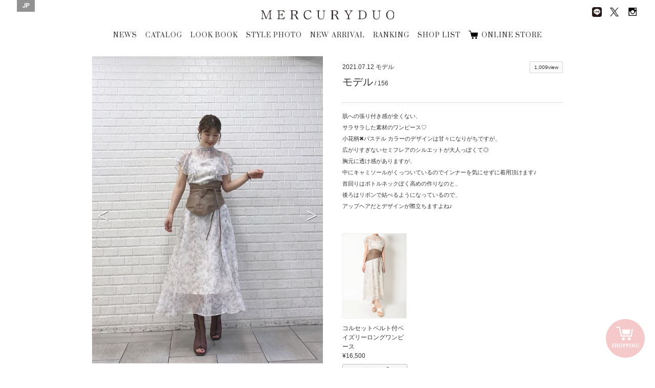

--- FILE ---
content_type: text/css
request_url: https://brand.mercuryduo.com/wp-content/themes/mercuryduo2016/css/icon.css
body_size: 4306
content:
@charset "utf-8";
/*///////////////////////////////////////////////////////////////////
CSS information
 file_name : icon.css
 style_info : Webicon Style
 IconGenerater : https://icomoon.io/app/#/select
///////////////////////////////////////////////////////////////////*/

/*===================================================================
	Icomoon
====================================================================*/
@font-face {
	font-family: 'icomoon';
	src:url('../icons/icomoon.eot?ryrihp');
	src:url('../icons/icomoon.eot?#iefixryrihp') format('embedded-opentype'),
		url('../icons/icomoon.woff?ryrihp') format('woff'),
		url('../icons/icomoon.ttf?ryrihp') format('truetype'),
		url('../icons/icomoon.svg?ryrihp#icomoon') format('svg');
	font-weight: normal;
	font-style: normal;
}

[class^="icon-"], [class*=" icon-"] {
	font-family: 'icomoon';
	speak: none;
	font-style: normal;
	font-weight: normal;
	font-variant: normal;
	text-transform: none;
	line-height: 1;

	/* Better Font Rendering =========== */
	-webkit-font-smoothing: antialiased;
	-moz-osx-font-smoothing: tag;
}

.icon-home:before {
	content: "\e600";
}
.icon-home2:before {
	content: "\e601";
}
.icon-office:before {
	content: "\e602";
}
.icon-pencil:before {
	content: "\e603";
}
.icon-pencil2:before {
	content: "\e604";
}
.icon-quill:before {
	content: "\e605";
}
.icon-pen:before {
	content: "\e606";
}
.icon-droplet:before {
	content: "\e607";
}
.icon-paint-format:before {
	content: "\e608";
}
.icon-dice:before {
	content: "\e609";
}
.icon-book:before {
	content: "\e60a";
}
.icon-books:before {
	content: "\e60b";
}
.icon-file:before {
	content: "\e60c";
}
.icon-file2:before {
	content: "\e60d";
}
.icon-folder:before {
	content: "\e60e";
}
.icon-folder-open:before {
	content: "\e60f";
}
.icon-tag:before {
	content: "\e610";
}
.icon-tags:before {
	content: "\e611";
}
.icon-qrcode:before {
	content: "\e612";
}
.icon-phone:before {
	content: "\e613";
}
.icon-pushpin:before {
	content: "\e614";
}
.icon-location:before {
	content: "\e615";
}
.icon-compass:before {
	content: "\e616";
}
.icon-clock:before {
	content: "\e617";
}
.icon-clock2:before {
	content: "\e618";
}
.icon-bell:before {
	content: "\e619";
}
.icon-undo:before {
	content: "\e61a";
}
.icon-redo:before {
	content: "\e61b";
}
.icon-forward:before {
	content: "\e61c";
}
.icon-reply:before {
	content: "\e61d";
}
.icon-bubbles:before {
	content: "\e61e";
}
.icon-user:before {
	content: "\e61f";
}
.icon-users:before {
	content: "\e620";
}
.icon-search:before {
	content: "\e621";
}
.icon-zoomin:before {
	content: "\e622";
}
.icon-zoomout:before {
	content: "\e623";
}
.icon-key:before {
	content: "\e624";
}
.icon-wrench:before {
	content: "\e625";
}
.icon-cog:before {
	content: "\e626";
}
.icon-cog2:before {
	content: "\e627";
}
.icon-wand:before {
	content: "\e628";
}
.icon-gift:before {
	content: "\e629";
}
.icon-briefcase:before {
	content: "\e62a";
}
.icon-lightning:before {
	content: "\e62b";
}
.icon-powercord:before {
	content: "\e62c";
}
.icon-menu:before {
	content: "\e641";
}
.icon-earth:before {
	content: "\e62d";
}
.icon-link:before {
	content: "\e62e";
}
.icon-flag:before {
	content: "\e62f";
}
.icon-attachment:before {
	content: "\e630";
}
.icon-star:before {
	content: "\e644";
}
.icon-star2:before {
	content: "\e645";
}
.icon-star3:before {
	content: "\e646";
}
.icon-heart:before {
	content: "\e647";
}
.icon-heart2:before {
	content: "\e648";
}
.icon-warning:before {
	content: "\e631";
}
.icon-notification:before {
	content: "\e632";
}
.icon-question:before {
	content: "\e633";
}
.icon-info:before {
	content: "\e634";
}
.icon-info2:before {
	content: "\e635";
}
.icon-cancel-circle:before {
	content: "\e649";
}
.icon-checkmark-circle:before {
	content: "\e64a";
}
.icon-spam:before {
	content: "\e636";
}
.icon-close:before {
	content: "\e64b";
}
.icon-checkmark:before {
	content: "\e637";
}
.icon-checkmark2:before {
	content: "\e638";
}
.icon-scissors:before {
	content: "\e642";
}
.icon-newtab:before {
	content: "\e639";
}
.icon-mail:before {
	content: "\e63a";
}
.icon-googleplus:before {
	content: "\e63b";
}
.icon-facebook:before {
	content: "\e63c";
}
.icon-twitter:before {
	content: "\e63d";
}
.icon-feed:before {
	content: "\e63e";
}
.icon-wordpress:before {
	content: "\e63f";
}
.icon-pinterest:before {
	content: "\e640";
}
.icon-paperclip:before {
	content: "\e643";
}
